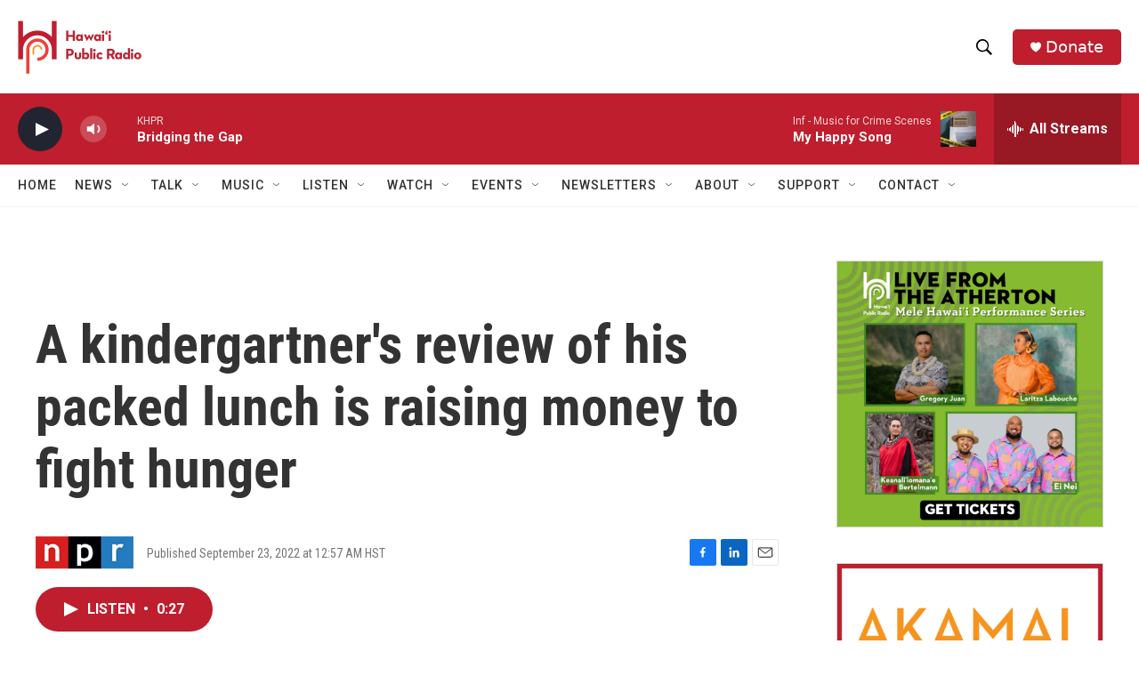

--- FILE ---
content_type: text/html; charset=utf-8
request_url: https://www.google.com/recaptcha/api2/aframe
body_size: 267
content:
<!DOCTYPE HTML><html><head><meta http-equiv="content-type" content="text/html; charset=UTF-8"></head><body><script nonce="qhGV2O725bkaZ1kkeq0etw">/** Anti-fraud and anti-abuse applications only. See google.com/recaptcha */ try{var clients={'sodar':'https://pagead2.googlesyndication.com/pagead/sodar?'};window.addEventListener("message",function(a){try{if(a.source===window.parent){var b=JSON.parse(a.data);var c=clients[b['id']];if(c){var d=document.createElement('img');d.src=c+b['params']+'&rc='+(localStorage.getItem("rc::a")?sessionStorage.getItem("rc::b"):"");window.document.body.appendChild(d);sessionStorage.setItem("rc::e",parseInt(sessionStorage.getItem("rc::e")||0)+1);localStorage.setItem("rc::h",'1769075804624');}}}catch(b){}});window.parent.postMessage("_grecaptcha_ready", "*");}catch(b){}</script></body></html>